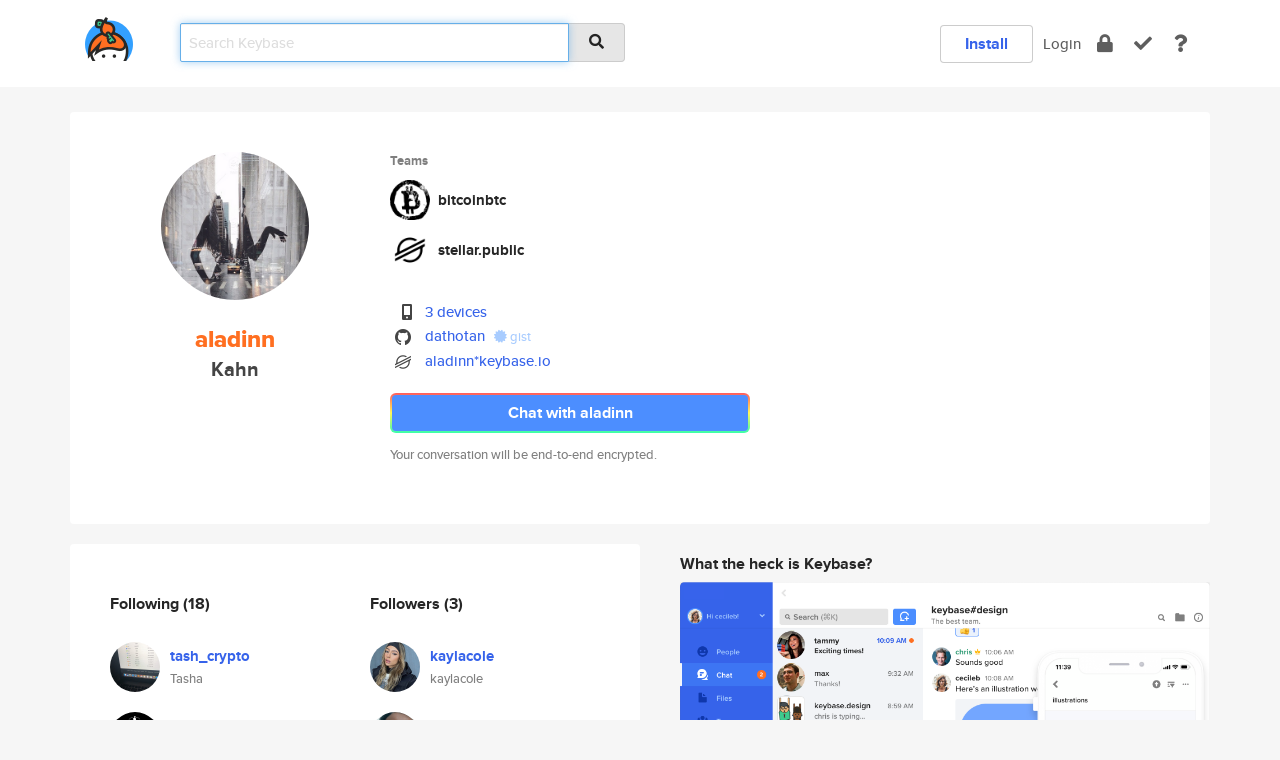

--- FILE ---
content_type: text/html; charset=utf-8
request_url: https://keybase.io/aladinn
body_size: 6658
content:
<!DOCTYPE html>
<html id="">

  <!--~~~~~~~~~~~~~~~~~~~~~~~~~~~~~~~~~~~~~~~~~~~~~~~~~~~~~~~~~~~~~~~~~~~~~~~~

                              K E Y   B A S E

                            crypto for everyone

                        because no one we know ever
                      seems to have a public key. :-(

     No Google Analytics or other 3rd party hosted script tags on Keybase.

     And this has the added bonus that we'll never be able to serve ad code.

                                    \o/  \o/
                                  keybase team

  ~~~~~~~~~~~~~~~~~~~~~~~~~~~~~~~~~~~~~~~~~~~~~~~~~~~~~~~~~~~~~~~~~~~~~~~~~-->

  <head>
    <title>aladinn (Kahn) | Keybase</title>
    <meta       name="viewport"    content="width=device-width, initial-scale=1.0, maximum-scale=1.0, user-scalable=no">
    <link       href="/_/brew/_/52e9d104/sitewide-css.css"      rel="stylesheet">
    
    <script type="text/javascript" nonce="26bf2665-d58a-4651-b2d6-a8fb2b4b469f" src="/_/brew/_/906baaf9/sitewide-js.js"></script>

    <meta    charset="UTF-8" />
    

<meta name="Description" content="aladinn (Kahn) is now on Keybase, an open source app for encryption and cryptography."><meta property="og:description" content="aladinn (Kahn) is now on Keybase, an open source app for encryption and cryptography."><meta name="twitter:image" content="https://s3.amazonaws.com/keybase_processed_uploads/afe36a6a3170e3301d94be884e8aa605_360_360.jpg"><meta name="twitter:title" content="aladinn (Kahn) on Keybase"><meta name="twitter:description" content="aladinn (Kahn) is now on Keybase, an open source app for encryption and cryptography."><meta property="og:image"  content="https://s3.amazonaws.com/keybase_processed_uploads/afe36a6a3170e3301d94be884e8aa605_360_360.jpg"><meta property="og:image:width" content="360"><meta property="og:image:height" content="360">

    <script type="text/javascript" nonce="26bf2665-d58a-4651-b2d6-a8fb2b4b469f">
    window.csrf_token="lgHZIGY2NGQ3ZTUzOTQ0YmMzMWM1YzM5Yjg0YTY3ZTY3YjA4zmlvIcPOAxcEAMDEIBjrX77i983ozVcgoclip0m8oswDlMWqqkKhXnICnIkk";
    </script>
  </head>

  
  <body id="">
  <div class="run-mode run-mode-prod">
    <div class="grid-monitor"> 
      <input id="url_base" type="hidden" value="https://keybase.io/"/>

        <div id="navbar-top">
          <div class="navbar navbar-fixed-top navbar-default" role="navigation" data-active-tab="">

            <div class="container navbar-container">
              <div class="row">

                <div class="col-xs-2 col-sm-1">
                  <div class="navbar-header">
                    <div class="navbar-brand">
                      <a href="/" aria-label="home">
                        <img src="/images/icons/icon-keybase-logo-48.png" srcset="/images/icons/icon-keybase-logo-48@2x.png 2x" width="48" height="48" />
                      </a>
                    </div>
                    <div class="staging-notice">Keybase Staging Server</div>
                  </div>
                </div>

                <div class="col-xs-10 col-sm-5">
                  <div class="nav-search-wrapper">
                    <div class="input-group form-group">
                      <input type="text" class="form-control auto-focus nav-search-input  " data-focus-priority="0" placeholder="Search Keybase"
                      autocapitalize="off" autocorrect="off" autocomplete="off" spellcheck="false">
                      <span class="input-group-addon"><i class="fas fa-search"></i></span>
                    </div>
                  </div>
                </div>

                <div class="col-xs-12 col-sm-6">    

      <table class="nav navbar-right navbar-buttons pull-right">
        <tr>
        
            <td>
              
              <a href="/download" class="btn btn-secondary">Install</a>
            </td>
            <td><a onclick="return false;" href="#_" class="navbar-link link-login ">Login</a></td>
            <td class="nav-btn "><div class="auto-tooltip" title="Encrypt"><a href="/encrypt" aria-label="encrypt"><i class="fas fa-lock"></i></a></div></td>
            <td class="nav-btn " ><div class="auto-tooltip" title="Verify"><a href="/verify" aria-label="verify"><i class="fas fa-check"></i></a></div></td>
            <td class="hidden-xs nav-btn "   ><div class="auto-tooltip" title="Docs"><a href="http://book.keybase.io" aria-label="docs"><i class="fas fa-question"></i></a></div></td>
          
        </tr>
      </table>
</div>

              </div>
            </div>
          </div>
        </div>



      
    

<div id="autoreset-event-error" class="container alert alert-warning" style="text-align:center; display:none;">
  <span id="autoreset-event-error-msg">  </span>
  <button type="button" class="close"><span id="autoreset-event-error-close">×</span></button>
</div>
<div id="autoreset-event-success" class="container alert alert-success" style="text-align:center; display:none;">
  <span id="autoreset-event-success-msg">  </span>
  <button type="button" class="close"><span id="autoreset-event-success-close">×</span></button>
</div>




      
      <div class="modal modal-primary" id="shared-modal" data-backdrop="static">
      </div>

      
      <div class="content">
        

<input type="hidden" id="is-self-view" value="0">
<div id="page-user">


    <div class="user-header">
    <div class="container">
      <div class="row header-row kb-main-card">
        <div class="col-sm-4 col-lg-3 col-profile-heading">
          
<div class="profile-heading" data-username="aladinn" data-uid="ecf2b5b4e11b67400c1e6106eefc7d19">

  <div class="picture user-profile-picture">
    
        <img src="https://s3.amazonaws.com/keybase_processed_uploads/afe36a6a3170e3301d94be884e8aa605_360_360.jpg" class="img-circle" width="148" height="148">
      
  </div>


  <div class="full-name ">
    <div class="username ">aladinn</div>
    
        Kahn
      
  </div>
  

  

</div>

        </div>
        <div class="col-sm-8 col-lg-9 col-identity-heading">
          
<div class="identity-heading">

  <div class="visible-xs">
    
<div class="track-action-wrapper">
  

  <span class="btn-gradient"><a href="#_" onclick="return false;" class="btn btn-primary   app-redirector app-redirector-primary" data-app-target="chat/aladinn"><span class="hidden-xs">Chat with aladinn</span><span class="visible-xs">Start a chat</span></a></span><br/>
  <span class="small">Your conversation will be end-to-end encrypted.</span>

  

</div>

  </div>

  <div class="row">
    <div class="col-sm-7">
        
    
          <div class="showcased-teams-table-wrapper">
            <div class="showcased-heading small">
              Teams
            </div>
            <table class="showcased-teams-table">
        
            <tr class="showcased-item">
              <td class="showcased-img">
                <img src="https://s3.amazonaws.com/keybase_processed_uploads/3c06f9cab78a83e24c6ff6bb736da105_200_200.png" width="40" height="40" style="border-radius:4px;">
              </td>
              <td class="showcased-name">
                <a href="/team/bitcoinbtc">bitcoinbtc</a>
              </td>
            </tr>
          
            <tr class="showcased-item">
              <td class="showcased-img">
                <img src="https://s3.amazonaws.com/keybase_processed_uploads/93e5c2688388a5794e7f06c921301205_200_200.png" width="40" height="40" style="border-radius:4px;">
              </td>
              <td class="showcased-name">
                <a href="/team/stellar.public">stellar.public</a>
              </td>
            </tr>
          
            </table>
          </div>
        

        

  <div class="identity-table">
    
        <div class="it-item">
          <i class="icon-kb-iconfont-identity-devices"></i>
          <a href="/aladinn/devices">3 devices</a>
        </div>
      
<div class="it-item">
  <img class="it-icon" width="16px" height="16px"
     srcset="/images/paramproofs/services/github/logo_black_16.png 16w, /images/paramproofs/services/github/logo_black_16@2x.png 32w" />

  <a href="https://github.com/dathotan" rel="me">dathotan</a>
  <span class="proof-tags">
  
        <a class="proof-tag proof-tag-state-1" href="https://gist.github.com/5b5d92d7cfc76a9413c063537444221e"><i class="fas fa-certificate"></i>
          gist
        </a>
      
  </span>
</div>

          <div class="it-item">
            <img class="it-icon" width="16px" height="16px"
     srcset="/images/paramproofs/services/stellar/logo_black_16.png 16w, /images/paramproofs/services/stellar/logo_black_16@2x.png 32w" />

            <a href="#_" onclick="return false;" class="view-stellar-address"
              data-username="aladinn">aladinn*keybase.io</a>
          </div>
        
    <div class="clearfix"></div>
  </div>

        
<div class="identity-table">
  

  <div class="clearfix"></div>
</div>

    </div>
    <div class="col-sm-5 col-dropdown">
        

    </div>
  </div>

  

  <div class="hidden-xs">
    
<div class="track-action-wrapper">
  

  <span class="btn-gradient"><a href="#_" onclick="return false;" class="btn btn-primary btn-md app-redirector app-redirector-primary" data-app-target="chat/aladinn"><span class="hidden-xs">Chat with aladinn</span><span class="visible-xs">Start a chat</span></a></span><br/>
  <span class="small">Your conversation will be end-to-end encrypted.</span>

  

</div>

  </div>

</div>

        </div>
      </div>
    </div>
  </div>

  <div class="user-body">

    <div class="container">
      <div class="row">
        <div class="col-md-6 col-tracking-table">

          

          

<div class="tracking" id="profile-tracking-section">
  
    <div class="row">
      <div class="col-xs-12 kb-main-card">

          <div class="row">
            <div class="col-xs-6 tracking-col">
              <h4>Following <span class="num">(18)</span></h4>
              <table class="follower-table">
                
      <tr data-uid="ee882cff41b14f748052535183964519" class="follower-row">
        <td>
          
              <a href="/tash_crypto"><img class="img img-circle" src="https://s3.amazonaws.com/keybase_processed_uploads/aa87c6652b191cb030bb304c069bd405_200_200.jpg" width="50" height="50"></a>
            
        </td>
        <td class="td-follower-info">
          <a href="/tash_crypto" class="username ">tash_crypto</a><br/>
          <span class="small">Tasha</span>
        </td>
      </tr>
    
      <tr data-uid="058a0643a220bdbe8fe3fddfdce3d619" class="follower-row">
        <td>
          
              <a href="/mrvader"><img class="img img-circle" src="https://s3.amazonaws.com/keybase_processed_uploads/df625d481c2615ecf333897155b8b605_200_200.jpg" width="50" height="50"></a>
            
        </td>
        <td class="td-follower-info">
          <a href="/mrvader" class="username ">mrvader</a><br/>
          <span class="small">Vader</span>
        </td>
      </tr>
    
      <tr data-uid="7745999a9a759fd8d6b1cb73cd26df19" class="follower-row">
        <td>
          
              <a href="/ericmeltzer"><img class="img img-circle" src="https://s3.amazonaws.com/keybase_processed_uploads/75798da3754f0a74483e8783db2c6b05_200_200.jpeg" width="50" height="50"></a>
            
        </td>
        <td class="td-follower-info">
          <a href="/ericmeltzer" class="username ">ericmeltzer</a><br/>
          <span class="small">Eric Meltzer</span>
        </td>
      </tr>
    
      <tr data-uid="9f290838fa46993af79cafd8dc655719" class="follower-row">
        <td>
          
              <a href="/mattodell"><img class="img img-circle" src="https://s3.amazonaws.com/keybase_processed_uploads/a83d53b95a8b19e25f88dea914fc9105_200_200.jpg" width="50" height="50"></a>
            
        </td>
        <td class="td-follower-info">
          <a href="/mattodell" class="username ">mattodell</a><br/>
          <span class="small">Matt Odell</span>
        </td>
      </tr>
    
      <tr data-uid="d604c4df01539a0bf74965c114315319" class="follower-row">
        <td>
          
              <a href="/itandmore"><img class="img img-circle" src="https://s3.amazonaws.com/keybase_processed_uploads/a64c3b3c1261bb823cf9185283fdd105_200_200.jpg" width="50" height="50"></a>
            
        </td>
        <td class="td-follower-info">
          <a href="/itandmore" class="username ">itandmore</a><br/>
          <span class="small"></span>
        </td>
      </tr>
    
      <tr data-uid="e6027d0a7749f79927523fcdb64a5819" class="follower-row">
        <td>
          
              <a href="/riverwilde"><img class="img img-circle" src="https://s3.amazonaws.com/keybase_processed_uploads/5b585409a01a6c953404d74c1007ff05_200_200.jpg" width="50" height="50"></a>
            
        </td>
        <td class="td-follower-info">
          <a href="/riverwilde" class="username ">riverwilde</a><br/>
          <span class="small">RiverWilde</span>
        </td>
      </tr>
    
      <tr data-uid="d38c756406f63ef797fd168bc182f319" class="follower-row">
        <td>
          
              <a href="/jordicusmaximus"><img class="img img-circle" src="https://s3.amazonaws.com/keybase_processed_uploads/0a1fe9eb1016c0194f82d7d7e0658e05_200_200.jpeg" width="50" height="50"></a>
            
        </td>
        <td class="td-follower-info">
          <a href="/jordicusmaximus" class="username ">jordicusmaximus</a><br/>
          <span class="small">Jordy</span>
        </td>
      </tr>
    
      <tr data-uid="40e9c0204ac113a639466acec10ca319" class="follower-row">
        <td>
          
              <a href="/ruderoze247"><img class="img img-circle" src="https://s3.amazonaws.com/keybase_processed_uploads/587fc7922a12f83f80ebafdb975ff105_200_200.jpg" width="50" height="50"></a>
            
        </td>
        <td class="td-follower-info">
          <a href="/ruderoze247" class="username ">ruderoze247</a><br/>
          <span class="small"></span>
        </td>
      </tr>
    
      <tr data-uid="2d2d92345dbb8441cc70476b9523b119" class="follower-row">
        <td>
          
              <a href="/mmorochitos"><img class="img img-circle" src="https://s3.amazonaws.com/keybase_processed_uploads/ec64179a5fe996c6904f69d187f38505_200_200.jpg" width="50" height="50"></a>
            
        </td>
        <td class="td-follower-info">
          <a href="/mmorochitos" class="username ">mmorochitos</a><br/>
          <span class="small">Glamenis</span>
        </td>
      </tr>
    
    <tr>
      <td colspan="2">
        <button class="btn btn-block btn-default btn-load-more-followers"
          data-uid="ecf2b5b4e11b67400c1e6106eefc7d19"
          data-last_uid="2d2d92345dbb8441cc70476b9523b119"
          data-reverse="1">Load 9 more
        </button>
    </td></tr>
  

              </table>
            </div>
            <div class="col-xs-6 trackers-col">
              <h4>Followers <span class="num">(3)</span></h4>
              <table class="follower-table">
                
      <tr data-uid="420d559ca891639fd97f4c1a46dcab19" class="follower-row">
        <td>
          
              <a href="/kaylacole"><img class="img img-circle" src="https://s3.amazonaws.com/keybase_processed_uploads/f2f316ecbee29f42c3daafe5be826605_200_200.jpg" width="50" height="50"></a>
            
        </td>
        <td class="td-follower-info">
          <a href="/kaylacole" class="username ">kaylacole</a><br/>
          <span class="small">kaylacole</span>
        </td>
      </tr>
    
      <tr data-uid="e80e5673a72b9f50c06bbe06abab8319" class="follower-row">
        <td>
          
              <a href="/abhishek1951"><img class="img img-circle" src="https://s3.amazonaws.com/keybase_processed_uploads/e956cb3316ca85815ff0863efe8cf105_200_200.jpg" width="50" height="50"></a>
            
        </td>
        <td class="td-follower-info">
          <a href="/abhishek1951" class="username ">abhishek1951</a><br/>
          <span class="small"></span>
        </td>
      </tr>
    
      <tr data-uid="0edffcb92a3a4892ac478c30983c6a19" class="follower-row">
        <td>
          
              <a href="/irinamedova"><img class="img img-circle" src="https://s3.amazonaws.com/keybase_processed_uploads/0b61d624c2ab1b5b2a68542e71a59205_200_200.jpg" width="50" height="50"></a>
            
        </td>
        <td class="td-follower-info">
          <a href="/irinamedova" class="username ">irinamedova</a><br/>
          <span class="small">rinamedova</span>
        </td>
      </tr>
    

              </table>
            </div>
          </div>
        </div>
      </div>

    

  
      <div class="row row-other-people">
        <div class="col-xs-12 kb-main-card">
          <div class="row">
            <div class="col-xs-12">
              <h4>Browse others <span class="num">(14)</span></h4>
            </div>
            
                <div class="col-xs-6 trackers-col">
                  <table class="follower-table">
                    
      <tr data-uid="50c09e33ab4f026f775a8491cb5ef919" class="follower-row">
        <td>
          
              <a href="/johnonchain"><img class="img img-circle" src="/images/no-photo/placeholder-avatar-180-x-180.png" width="50" height="50"></a>
            
        </td>
        <td class="td-follower-info">
          <a href="/johnonchain" class="username ">johnonchain</a><br/>
          <span class="small"></span>
        </td>
      </tr>
    

                  </table>
                </div>
              
                <div class="col-xs-6 trackers-col">
                  <table class="follower-table">
                    
      <tr data-uid="500c23322990798c9ddb04dea02dbc19" class="follower-row">
        <td>
          
              <a href="/msobrien15"><img class="img img-circle" src="https://s3.amazonaws.com/keybase_processed_uploads/c4de948f51076387daecd7cca688f105_200_200.jpg" width="50" height="50"></a>
            
        </td>
        <td class="td-follower-info">
          <a href="/msobrien15" class="username ">msobrien15</a><br/>
          <span class="small">Michael O'Brien</span>
        </td>
      </tr>
    

                  </table>
                </div>
              
                <div class="col-xs-6 trackers-col">
                  <table class="follower-table">
                    
      <tr data-uid="50ba1458b13bfa6115f395081a694e19" class="follower-row">
        <td>
          
              <a href="/daryllim"><img class="img img-circle" src="https://s3.amazonaws.com/keybase_processed_uploads/4bcab5cacb9233bd9209d71f5fd51505_200_200.jpg" width="50" height="50"></a>
            
        </td>
        <td class="td-follower-info">
          <a href="/daryllim" class="username ">daryllim</a><br/>
          <span class="small">Daryl Lim</span>
        </td>
      </tr>
    

                  </table>
                </div>
              
                <div class="col-xs-6 trackers-col">
                  <table class="follower-table">
                    
      <tr data-uid="5024d8022d6c5929ce72d55b7ef11119" class="follower-row">
        <td>
          
              <a href="/zach_hensel"><img class="img img-circle" src="/images/no-photo/placeholder-avatar-180-x-180.png" width="50" height="50"></a>
            
        </td>
        <td class="td-follower-info">
          <a href="/zach_hensel" class="username ">zach_hensel</a><br/>
          <span class="small"></span>
        </td>
      </tr>
    

                  </table>
                </div>
              
                <div class="col-xs-6 trackers-col">
                  <table class="follower-table">
                    
      <tr data-uid="501841bb3274f85f886d368be21dcd19" class="follower-row">
        <td>
          
              <a href="/markmac"><img class="img img-circle" src="https://s3.amazonaws.com/keybase_processed_uploads/31ba899ef4279f3866cb1d83109f6f05_200_200.jpg" width="50" height="50"></a>
            
        </td>
        <td class="td-follower-info">
          <a href="/markmac" class="username ">markmac</a><br/>
          <span class="small">Mark Macdonald</span>
        </td>
      </tr>
    

                  </table>
                </div>
              
                <div class="col-xs-6 trackers-col">
                  <table class="follower-table">
                    
      <tr data-uid="50d8272a874bfcb68c2e96f1b9709719" class="follower-row">
        <td>
          
              <a href="/glamirand"><img class="img img-circle" src="/images/no-photo/placeholder-avatar-180-x-180.png" width="50" height="50"></a>
            
        </td>
        <td class="td-follower-info">
          <a href="/glamirand" class="username ">glamirand</a><br/>
          <span class="small"></span>
        </td>
      </tr>
    

                  </table>
                </div>
              
                <div class="col-xs-6 trackers-col">
                  <table class="follower-table">
                    
      <tr data-uid="50f3931f4f7455e8fd990295c74e8919" class="follower-row">
        <td>
          
              <a href="/lanli_swi"><img class="img img-circle" src="/images/no-photo/placeholder-avatar-180-x-180.png" width="50" height="50"></a>
            
        </td>
        <td class="td-follower-info">
          <a href="/lanli_swi" class="username ">lanli_swi</a><br/>
          <span class="small">Lan Li</span>
        </td>
      </tr>
    

                  </table>
                </div>
              
                <div class="col-xs-6 trackers-col">
                  <table class="follower-table">
                    
      <tr data-uid="50956916bff35e647b40d47679728819" class="follower-row">
        <td>
          
              <a href="/zurcezx"><img class="img img-circle" src="/images/no-photo/placeholder-avatar-180-x-180.png" width="50" height="50"></a>
            
        </td>
        <td class="td-follower-info">
          <a href="/zurcezx" class="username ">zurcezx</a><br/>
          <span class="small">Sergio Solo</span>
        </td>
      </tr>
    

                  </table>
                </div>
              
                <div class="col-xs-6 trackers-col">
                  <table class="follower-table">
                    
      <tr data-uid="502fc070bbd12bf039663f782065f119" class="follower-row">
        <td>
          
              <a href="/moreirfi"><img class="img img-circle" src="https://s3.amazonaws.com/keybase_processed_uploads/4098f582df9fa9d964806405c5a09105_200_200.jpg" width="50" height="50"></a>
            
        </td>
        <td class="td-follower-info">
          <a href="/moreirfi" class="username ">moreirfi</a><br/>
          <span class="small">Miguel Filipe Moreira da Silva</span>
        </td>
      </tr>
    

                  </table>
                </div>
              
                <div class="col-xs-6 trackers-col">
                  <table class="follower-table">
                    
      <tr data-uid="507437fdade688097c78d8f62f07bd19" class="follower-row">
        <td>
          
              <a href="/giovannicoppola"><img class="img img-circle" src="https://s3.amazonaws.com/keybase_processed_uploads/3f0c04413ca9b63b6b482df38a68d205_200_200_square_200.jpeg" width="50" height="50"></a>
            
        </td>
        <td class="td-follower-info">
          <a href="/giovannicoppola" class="username ">giovannicoppola</a><br/>
          <span class="small">Giovanni Coppola</span>
        </td>
      </tr>
    

                  </table>
                </div>
              
                <div class="col-xs-6 trackers-col">
                  <table class="follower-table">
                    
      <tr data-uid="50de9b8e74e62222b66d97e51d74bf19" class="follower-row">
        <td>
          
              <a href="/1z9e7"><img class="img img-circle" src="https://s3.amazonaws.com/keybase_processed_uploads/eb78ddf424e41020a10531bb5c37e605_200_200.jpg" width="50" height="50"></a>
            
        </td>
        <td class="td-follower-info">
          <a href="/1z9e7" class="username ">1z9e7</a><br/>
          <span class="small">Salomea</span>
        </td>
      </tr>
    

                  </table>
                </div>
              
                <div class="col-xs-6 trackers-col">
                  <table class="follower-table">
                    
      <tr data-uid="50791364bbb8709ffbadcf2070d29e19" class="follower-row">
        <td>
          
              <a href="/lockene"><img class="img img-circle" src="/images/no-photo/placeholder-avatar-180-x-180.png" width="50" height="50"></a>
            
        </td>
        <td class="td-follower-info">
          <a href="/lockene" class="username ">lockene</a><br/>
          <span class="small">Lauren O</span>
        </td>
      </tr>
    

                  </table>
                </div>
              
                <div class="col-xs-6 trackers-col">
                  <table class="follower-table">
                    
      <tr data-uid="5069dba39fbc9c585dfe0beac36a2b19" class="follower-row">
        <td>
          
              <a href="/yunpengn"><img class="img img-circle" src="https://s3.amazonaws.com/keybase_processed_uploads/edfce277d28e43c969dfb04c5fcedf05_200_200.jpg" width="50" height="50"></a>
            
        </td>
        <td class="td-follower-info">
          <a href="/yunpengn" class="username ">yunpengn</a><br/>
          <span class="small">Yunpeng Niu</span>
        </td>
      </tr>
    

                  </table>
                </div>
              
                <div class="col-xs-6 trackers-col">
                  <table class="follower-table">
                    
      <tr data-uid="50afd583c68a88ea3d08963cea198119" class="follower-row">
        <td>
          
              <a href="/huttunen"><img class="img img-circle" src="https://s3.amazonaws.com/keybase_processed_uploads/feb696fdd823e834b6b6533b01861b05_200_200.jpg" width="50" height="50"></a>
            
        </td>
        <td class="td-follower-info">
          <a href="/huttunen" class="username ">huttunen</a><br/>
          <span class="small">Henri Huttunen</span>
        </td>
      </tr>
    

                  </table>
                </div>
              
          </div>
        </div>
      </div>
    
</div>


        </div>
        <div class="col-md-6 col-stuff kb-sub-card">
          

<div class="command-line-examples hidden-xs">
  
      <h4>What the heck is Keybase?</h4>
    
  <img id="screenshot1" class="img img-responsive" src="/images/screenshots/keybase-nav-v2.png" width="1550" height="1103">
  <p style="text-align:center;margin-top:30px;"></p>

    <center style="margin-bottom:30px;">
      
    <div class="install-badge">
      <a
        href="#_"
        data-use-direct="true"
        data-target="https://prerelease.keybase.io/Keybase.dmg"
        data-platform="macOS"
        data-context="user-stuff-col"
        class="install-link"
      >
        <img
          srcset="/images/badges/install-badge-macos-168-56.png, /images/badges/install-badge-macos-168-56@2x.png 2x, /images/badges/install-badge-macos-168-56@3x.png 3x"
          src="/images/badges/install-badge-macos-168-56@3x.png"
          width="168"
          height="56"
        >
      </a>

      
    </div>
  

    </center>

  
      <h3 id="keybase-is-an-open-source-app">Keybase is an open source app</h3>
<p>Keybase comes with everything you need to manage your identity,
create secure chats, and share files privately. It&#39;s free.</p>
<p>It&#39;s fun too.</p>
<p>Over 100,000 people have joined Keybase so far to prove their identities, and it&#39;s growing rapidly.</p>

    



</div>

        </div>
      </div>
    </div>
  </div>

</div>

      </div>

      <div class="footer">
  
      <div class="container hidden-xs">
        <div class="row">
          <div class="col-xs-12 col-sm-6 col-md-5 col-lg-4">
            <img src="/images/walkthrough/footprints_transp.png"  class="img-responsive" width="1000" height="272">
          </div>
        </div>
      </div>
    

<div class="container text-center hidden-xs">
  <div>

    <small>
      Keybase, 2026
    | Available within Tor at <strong>http://keybase5wmilwokqirssclfnsqrjdsi7jdir5wy7y7iu3tanwmtp6oid.onion</strong><br/><br/>

    </small>

      <a href="/download">install Keybase</a>
      | <a href="/blog">read our blog</a>
      | <a href="/docs">documentation</a>
      | <a href="/docs/bug_reporting">bug reporting</a>
      | <a href="/docs/secadv">security advisories</a>
      <br><a href="/docs/terms">terms</a>
      &amp; <a href="/docs/privacypolicy">privacy</a>
      &amp; <a href="/docs/california-ccpa">california ccpa</a>
      &amp; <a href="/docs/acceptable-use-policy">acceptable use</a><br>
        <a href="/jobs">jobs @ keybase</a>
    </div>
  </div>
</div>
<div class="container text-center visible-xs" id="mobile-footer" style="padding:20px 0">

  

  <div style="margin-bottom:20px">
    <a href="https://github.com/keybase/client/issues" rel="noopener noreferrer">Please send us feedback &amp; bug reports</a>.
  </div>
  Keybase, 2026
    | <a href="/blog">read our blog</a>
    <br><a href="/docs/terms">terms</a>
    &amp; <a href="/docs/privacypolicy">privacy</a>
    &amp; <a href="/docs/secadv">security advisories</a>
    &amp; <a href="/docs/california-ccpa">california ccpa</a>
    &amp; <a href="/docs/acceptable-use-policy">acceptable use</a>
  </div>
</div>


    </div>
  </div>
  <script type="text/javascript" nonce="26bf2665-d58a-4651-b2d6-a8fb2b4b469f">
    window.session = new Session()
    window.run_mode = "prod";
  </script>
  </body>
</html>
